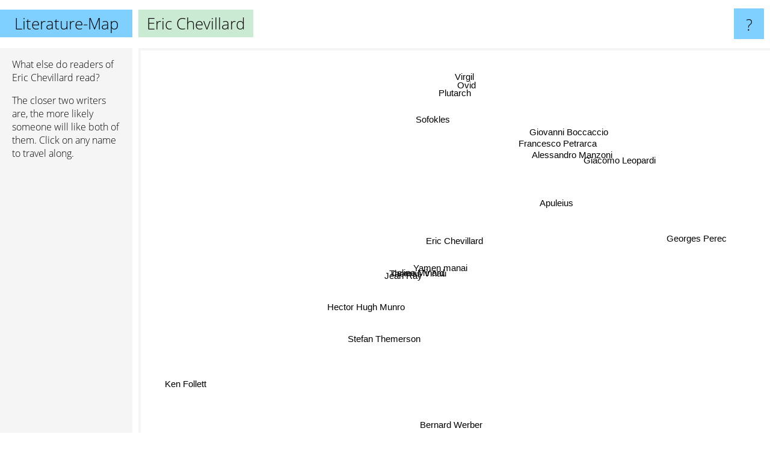

--- FILE ---
content_type: text/html; charset=UTF-8
request_url: https://www.literature-map.com/eric+chevillard
body_size: 2396
content:
<!doctype html>
<html>
<head>
 <meta name="viewport" content="width=device-width, initial-scale=1">
 <meta property="og:image" content="https://www.literature-map.com/elements/objects/og_logo.png">
 <link rel="stylesheet" href="/elements/objects/styles_7_1.css">
 <title>Authors similar to Eric Chevillard</title>
 <style>.project, .the_title {display: inline-block; font-size: 26px;}</style><style>@media (max-width: 500px) { .the_title {display: none; } }</style>
</head>

<body>

<table class=universe>
 <tr class=heaven>
  <td class=headline>

<table style="width: 100%;"><tr><td>
   <a class=project href="/">Literature-Map</a><span id=the_title class=the_title>Eric Chevillard</span>
</td><td style="text-align: right">
   <a class=questionmark href="/info"><span style="font-size: 26px">?</span></a>
</td></tr></table>

  </td>
  <tr>
   <td class=content>
    
<link rel="stylesheet" href="/elements/objects/relator.css">

<div class=map_info>
 <div class=map_info_text><p>What else do readers of Eric Chevillard read?</p><p>The closer two writers are, the more likely someone will like both of them. Click on any name to travel along.</p></div>
 <div class=advert><script async class=nogConsent data-src="//pagead2.googlesyndication.com/pagead/js/adsbygoogle.js"></script><!-- Map Responsive --><ins class="adsbygoogle" style="display:block" data-ad-client="ca-pub-4786778854163211" data-ad-slot="6623484194" data-ad-format="auto"></ins><script>(adsbygoogle = window.adsbygoogle || []).push({});</script></div>
</div>

<div id=gnodMap>
 <span class=S id=s0>Eric Chevillard</span>
<a href="yamen+manai" class=S id=s1>Yamen manai</a>
<a href="thomas+vinau" class=S id=s2>Thomas Vinau</a>
<a href="celine+minard" class=S id=s3>celine Minard</a>
<a href="jean+ray" class=S id=s4>Jean Ray</a>
<a href="hector+hugh+munro" class=S id=s5>Hector Hugh Munro</a>
<a href="stefan+themerson" class=S id=s6>Stefan Themerson</a>
<a href="apuleius" class=S id=s7>Apuleius</a>
<a href="georges+perec" class=S id=s8>Georges Perec</a>
<a href="giacomo+leopardi" class=S id=s9>Giacomo Leopardi</a>
<a href="alessandro+manzoni" class=S id=s10>Alessandro Manzoni</a>
<a href="sofokles" class=S id=s11>Sofokles</a>
<a href="francesco+petrarca" class=S id=s12>Francesco Petrarca</a>
<a href="bernard+werber" class=S id=s13>Bernard Werber</a>
<a href="giovanni+boccaccio" class=S id=s14>Giovanni Boccaccio</a>
<a href="ovid" class=S id=s15>Ovid</a>
<a href="plutarch" class=S id=s16>Plutarch</a>
<a href="virgil" class=S id=s17>Virgil</a>
<a href="ken+follett" class=S id=s18>Ken Follett</a>

</div>

<script>var NrWords=19;var Aid=new Array();Aid[0]=new Array(-1,12.1212,12.1212,9.09091,5.17241,4.08163,4,0.673401,0.645786,0.544959,0.520833,0.472255,0.460299,0.431965,0.38059,0.306513,0.30581,0.203562,0.0251446);Aid[1]=new Array(12.1212,-1,-1,-1,-1,-1,-1,-1,-1,-1,-1,-1,-1,-1,-1,-1,-1,-1,0.0251842);Aid[2]=new Array(12.1212,-1,-1,-1,-1,-1,-1,-1,0.262553,-1,-1,-1,-1,-1,-1,-1,-1,-1,-1);Aid[3]=new Array(9.09091,-1,-1,-1,-1,-1,-1,-1,-1,-1,-1,-1,-1,0.438596,-1,-1,-1,-1,-1);Aid[4]=new Array(5.17241,-1,-1,-1,-1,5.60748,3.7037,1.68303,0.497977,0.470588,0.452489,0.415369,0.811359,-1,0.685518,0.702741,0.701262,0.479846,-1);Aid[5]=new Array(4.08163,-1,-1,-1,5.60748,-1,-1,1.7331,0.129912,0.27933,0.266667,0.241255,0.235018,-1,0.193611,0.4662,0.465116,0.308008,-1);Aid[6]=new Array(4,-1,-1,-1,3.7037,-1,-1,-1,0.259656,-1,-1,-1,-1,-1,-1,-1,-1,-1,-1);Aid[7]=new Array(0.673401,-1,-1,-1,1.68303,1.7331,-1,-1,0.111888,2.30074,2.71132,3.6036,5.17752,-1,5.45809,3.92157,3.45212,3.34421,0.0123854);Aid[8]=new Array(0.645786,-1,0.262553,-1,0.497977,0.129912,0.259656,0.111888,-1,-1,-1,0.104493,-1,-1,-1,1.90299,0.41958,0.363783,-1);Aid[9]=new Array(0.544959,-1,-1,-1,0.470588,0.27933,-1,2.30074,-1,-1,6.38751,2.98913,4.81283,-1,4.77327,1.34785,2.06292,2.69646,-1);Aid[10]=new Array(0.520833,-1,-1,-1,0.452489,0.266667,-1,2.71132,-1,6.38751,-1,4.1196,7.19895,-1,5.26008,0.713194,2.94267,2.81369,0.0492793);Aid[11]=new Array(0.472255,-1,-1,-1,0.415369,0.241255,-1,3.6036,0.104493,2.98913,4.1196,-1,5.48971,-1,5.4657,2.55027,4.98777,4.22379,-1);Aid[12]=new Array(0.460299,-1,-1,-1,0.811359,0.235018,-1,5.17752,-1,4.81283,7.19895,5.48971,-1,-1,7.61169,2.71449,4.23484,3.88421,0.0122809);Aid[13]=new Array(0.431965,-1,-1,0.438596,-1,-1,-1,-1,-1,-1,-1,-1,-1,-1,-1,-1,-1,-1,-1);Aid[14]=new Array(0.38059,-1,-1,-1,0.685518,0.193611,-1,5.45809,-1,4.77327,5.26008,5.4657,7.61169,-1,-1,2.58352,4.3382,4.18669,0.0122126);Aid[15]=new Array(0.306513,-1,-1,-1,0.702741,0.4662,-1,3.92157,1.90299,1.34785,0.713194,2.55027,2.71449,-1,2.58352,-1,6.67461,9.51481,-1);Aid[16]=new Array(0.30581,-1,-1,-1,0.701262,0.465116,-1,3.45212,0.41958,2.06292,2.94267,4.98777,4.23484,-1,4.3382,6.67461,-1,8.47192,-1);Aid[17]=new Array(0.203562,-1,-1,-1,0.479846,0.308008,-1,3.34421,0.363783,2.69646,2.81369,4.22379,3.88421,-1,4.18669,9.51481,8.47192,-1,-1);Aid[18]=new Array(0.0251446,0.0251842,-1,-1,-1,-1,-1,0.0123854,-1,-1,0.0492793,-1,0.0122809,-1,0.0122126,-1,-1,-1,-1);
window.Pop=new Array(58,8,8,30,174,40,42,536,3039,676,710,789,811,1794,993,1247,1250,1907,31758);
NrWords=19;var Len0=15;</script>
<script src="/elements/objects/related.js"></script>
<script src="/elements/objects/relator.js"></script>

<template id=search_template>
 <form id=search_form class="search" action='map-search.php' method=get>
  <input class="typeahead"
         type="text"
         name="f"
         id="f"
         maxlength="95"
         autocomplete="off">
  <button class=search_button><div class=mglass></div></button>
 </form>
</template>

<script src="/elements/objects/jquery-minified.js"></script>
<script src="/elements/objects/0g-typeahead.js"></script>
<script src="/elements/objects/typeahead.js"></script>

   </td>
  </tr>
</table>

<script type=module>
    import * as mgAnalytics from '/elements/objects/mganalytics.js';
    mgAnalytics.ini(2);
</script>

<script src="https://www.gnod.com/guest/consent_js"></script>

</body>
</html>


--- FILE ---
content_type: text/html; charset=utf-8
request_url: https://www.google.com/recaptcha/api2/aframe
body_size: 267
content:
<!DOCTYPE HTML><html><head><meta http-equiv="content-type" content="text/html; charset=UTF-8"></head><body><script nonce="IKHdGqTpt0UrOeAK629_Iw">/** Anti-fraud and anti-abuse applications only. See google.com/recaptcha */ try{var clients={'sodar':'https://pagead2.googlesyndication.com/pagead/sodar?'};window.addEventListener("message",function(a){try{if(a.source===window.parent){var b=JSON.parse(a.data);var c=clients[b['id']];if(c){var d=document.createElement('img');d.src=c+b['params']+'&rc='+(localStorage.getItem("rc::a")?sessionStorage.getItem("rc::b"):"");window.document.body.appendChild(d);sessionStorage.setItem("rc::e",parseInt(sessionStorage.getItem("rc::e")||0)+1);localStorage.setItem("rc::h",'1769071162419');}}}catch(b){}});window.parent.postMessage("_grecaptcha_ready", "*");}catch(b){}</script></body></html>